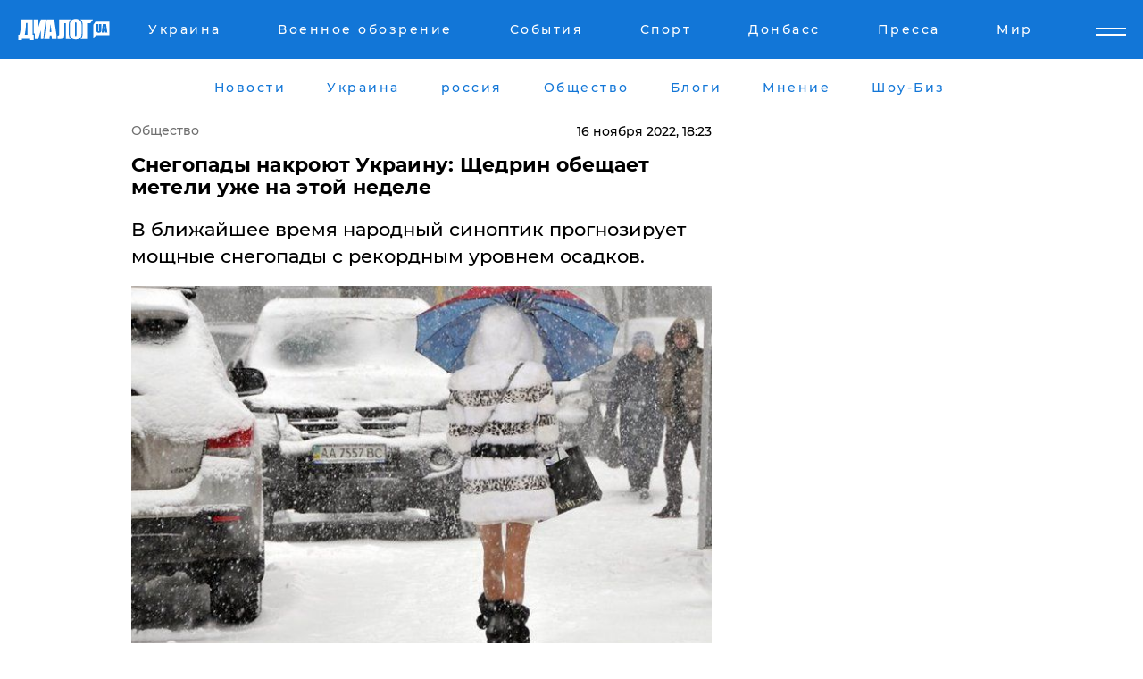

--- FILE ---
content_type: text/html; charset=UTF-8
request_url: https://news.dialog.ua/262589_1668615231
body_size: 10217
content:
<!DOCTYPE html>
<html xmlns="http://www.w3.org/1999/xhtml" dir="ltr" lang="ru" xmlns:og="http://ogp.me/ns#">
<head>
    <meta http-equiv="Content-Type" content="text/html; charset=utf-8" />
    <meta name="viewport" content="width=device-width, initial-scale=1">

    <title>Снегопады накроют Украину: Щедрин обещает метели уже на этой неделе - | Диалог.UA</title>
    <meta name="description" content="В ближайшее время народный синоптик прогнозирует мощные снегопады с рекордным уровнем осадков. ">
    <meta name="keywords" content=", погода, прогноз синоптиков, мощный циклон, снегопады, Щедрин укр нет, последние новости дня">
    <link rel="canonical" href="https://news.dialog.ua/262589_1668615231"/>
    
                        <link rel="amphtml" href="https://news.dialog.ua/262589_1668615231/amp">
            
     <meta http-equiv="x-dns-prefetch-control" content="on">
 <link rel="dns-prefetch" href="//google-analytics.com">
 <link rel="dns-prefetch" href="//connect.facebook.net">
 <link rel="dns-prefetch" href="//securepubads.g.doubleclick.net">
 <link rel="preconnect" href="//securepubads.g.doubleclick.net">
 <link rel="dns-prefetch" href="//cm.g.doubleclick.net">
 <link rel="preconnect" href="//cm.g.doubleclick.net">
 <link rel="dns-prefetch" href="//counter.yadro.ru">
 <link rel="dns-prefetch" href="//www.googletagmanager.com/">
 <link rel='dns-prefetch' href='https://ajax.googleapis.com'/>
    <meta name='yandex-verification' content='7fdab9f0679cc6c0'/>

    <!-- news_keywords (only for news/index) -->
    
    <meta name="author" content="Dialog.ua">
    <link rel="shortcut icon" href="/favicon.ico">

            <link rel="stylesheet" href="/css/style.min.css?ver=12" type="text/css">
    
    <style>
        /** =================== MONTSERRAT =================== **/

        /** Montserrat Thin **/
        @font-face {
            font-family: "Montserrat";
            font-display: swap;
            font-weight: 100;
            font-style: normal;
            src: url("/css/fonts/Montserrat-Thin.woff2") format("woff2"),
            url("/css/fonts/Montserrat-Thin.woff") format("woff");
        }

        /** Montserrat Thin-Italic **/
        @font-face {
            font-family: "Montserrat";
            font-display: swap;
            font-weight: 100;
            font-style: italic;
            src: url("/css/fonts/Montserrat-ThinItalic.woff2") format("woff2"),
            url("/css/fonts/Montserrat-ThinItalic.woff") format("woff");
        }

        /** Montserrat Light **/
        @font-face {
            font-family: "Montserrat";
            font-display: swap;
            font-weight: 300;
            font-style: normal;
            src: url("/css/fonts/Montserrat-Light.woff2") format("woff2"),
            url("/css/fonts/Montserrat-Light.woff") format("woff");
        }

        /** Montserrat Light-Italic **/
        @font-face {
            font-family: "Montserrat";
            font-display: swap;
            font-weight: 300;
            font-style: italic;
            src: url("/css/fonts/Montserrat-LightItalic.woff2") format("woff2"),
            url("/css/fonts/Montserrat-LightItalic.woff") format("woff");
        }


        /** Montserrat Medium **/
        @font-face {
            font-family: "Montserrat";
            font-display: swap;
            font-weight: 500;
            font-style: normal;
            src: url("/css/fonts/Montserrat-Medium.woff2") format("woff2"),
            url("/css/fonts/Montserrat-Medium.woff") format("woff");
        }

        /** Montserrat Bold **/
        @font-face {
            font-family: "Montserrat";
            font-display: swap;
            font-weight: 600;
            font-style: normal;
            src: url("/css/fonts/Montserrat-Bold.woff2") format("woff2"),
            url("/css/fonts/Montserrat-Bold.woff") format("woff");
        }

        /** Montserrat ExtraBold **/
        @font-face {
            font-family: "Montserrat";
            font-display: swap;
            font-weight: 800;
            font-style: normal;
            src: url("/css/fonts/Montserrat-ExtraBold.woff2") format("woff2"),
            url("/css/fonts/Montserrat-ExtraBold.woff") format("woff");
        }
    </style>

    <!-- og meta -->
    <!-- Facebook Meta -->
    <meta property="fb:app_id" content="1010365385685044" />
    <meta property="og:url" content="https://news.dialog.uahttps://news.dialog.ua/262589_1668615231" />
    <meta property="og:site_name" content="Диалог.UA" />
    <meta property="og:title" content='Снегопады накроют Украину: Щедрин обещает метели уже на этой неделе' />
    <meta property="og:type" content="article">
    <meta property="og:description" content='В ближайшее время народный синоптик прогнозирует мощные снегопады с рекордным уровнем осадков. ' />
    <meta property="og:image" content="https://news.dialog.ua/images/news/370ffbff8574d6117b46fad89d02f3d3.jpg" />
            <meta property="og:image:width" content="630" />
        <meta property="og:image:height" content="416" />
    <!-- Twitter Meta -->
<meta name="twitter:card" content="summary_large_image">
<meta name="twitter:site" content="@Dialog_UA">
<meta name="twitter:creator" content="@Dialog_UA">
<meta name="twitter:title" content="Снегопады накроют Украину: Щедрин обещает метели уже на этой неделе">
<meta name="twitter:description" content="В ближайшее время народный синоптик прогнозирует мощные снегопады с рекордным уровнем осадков. ">
<meta name="twitter:image" content="https://news.dialog.ua/images/news/370ffbff8574d6117b46fad89d02f3d3.jpg">
<meta name="twitter:domain" content="news.dialog.ua>">    <meta name="google-site-verification" content="jZKJrW_rC4oKR50hCSQ9LFM1XjJbWaQQnPgLYvrSx00" />

    <!-- Google tag (gtag.js) -->
    <script async src="https://www.googletagmanager.com/gtag/js?id=G-HJDW518ZWK" type="6ba3c708c52e1a0566aa2732-text/javascript"></script>
    <script type="6ba3c708c52e1a0566aa2732-text/javascript">
      window.dataLayer = window.dataLayer || [];
      function gtag(){dataLayer.push(arguments);}
      gtag('js', new Date());

      gtag('config', 'G-HJDW518ZWK');
    </script>
    
    <link rel="manifest" href="/manifest.json">

    <link rel="alternate" hreflang="ru" href="https://news.dialog.ua/262589_1668615231" />
    
    <link rel="apple-touch-icon" href="/img/apple-touch-icon.png">

    </head>
<body>
<div class="overlay"></div>

<div class="header_contn">
    <header class="sticky">
        <div class="container">
            <div class="header-content">
                <div class="header-logo">

                    
                    
                    <a href="https://www.dialog.ua" class="logo">
                        <img src="/css/images/logo.svg" class="logo-main" alt="" width="103" height="24">
                    </a>
                </div>

                <nav>
                    <div class="nav-menu">
                        <ul class="main-menu">
                                                                <li><a href="https://www.dialog.ua/ukraine"><span>Украина</span></a></li>
                                                                    <li><a href="https://www.dialog.ua/war"><span>Военное обозрение</span></a></li>
                                                                    <li><a href="https://daily.dialog.ua/"><span>События</span></a></li>
                                                                    <li><a href="https://sport.dialog.ua/"><span>Спорт</span></a></li>
                                                                    <li><a href="https://www.dialog.ua/tag/274"><span>Донбасс</span></a></li>
                                                                    <li><a href="https://www.dialog.ua/press-release"><span>Пресса</span></a></li>
                                                                    <li><a href="https://www.dialog.ua/world"><span>Мир</span></a></li>
                                                        </ul>
                    </div>

                    <span class="mask"></span>
                </nav>

            </div>
    </div>
    <!-- выпадающее меню -->
    <div class="mobile-nav-wrap" role="navigation">
        <div class="mobile-header-nav ">

            <div class="menu-content">

                <div class="mobile-menu-head">

                    <a class="mobile-menu-head__close" href="#">
                        <img src="/css/images/menu-close.svg" alt="">
                    </a>

                    <span class="mobile-menu-head__logo"><a href=""> <img src="/css/images/logo.svg" alt=""></a></span>

                    <div class="language-selection__mob-menu"><a href="">UA</a></div>
                </div>

                
                <div class="menu-column">
                                                                                <span class="menu-column__title">Главная</span>
                                        <ul>

                                                    <li><a href="https://www.dialog.ua/news"><span>Все новости</span></a></li>
                                                    <li><a href="https://www.dialog.ua/russia"><span>россия</span></a></li>
                                                    <li><a href="https://www.dialog.ua/world"><span>Мир</span></a></li>
                                                    <li><a href="https://www.dialog.ua/war"><span>Военное обозрение</span></a></li>
                                                    <li><a href="https://www.dialog.ua/science"><span>Наука и Техника</span></a></li>
                                                    <li><a href="https://www.dialog.ua/business"><span>Экономика</span></a></li>
                                                    <li><a href="https://www.dialog.ua/opinion"><span>Мнение</span></a></li>
                                                    <li><a href="https://www.dialog.ua/blogs"><span>Блоги</span></a></li>
                                                    <li><a href="https://www.dialog.ua/press-release"><span>Пресса</span></a></li>
                                                    <li><a href="https://showbiz.dialog.ua/"><span>Шоу-биз</span></a></li>
                                                    <li><a href="https://www.dialog.ua/health"><span>Здоровье</span></a></li>
                                                    <li><a href="https://www.dialog.ua/ukraine"><span>Украина</span></a></li>
                                                    <li><a href="https://sport.dialog.ua/"><span>Спорт</span></a></li>
                                                    <li><a href="https://www.dialog.ua/culture"><span>Культура</span></a></li>
                                                    <li><a href="https://www.dialog.ua/tag/304"><span>Беларусь</span></a></li>
                                            </ul>
                                    </div>
                
                <div class="menu-column">
                                        <span class="menu-column__title">Города</span>
                                        <ul>

                                                    <li><a href="https://www.dialog.ua/tag/18"><span>Донецк</span></a></li>
                                                    <li><a href="https://www.dialog.ua/tag/28"><span>Луганск</span></a></li>
                                                    <li><a href="https://www.dialog.ua/tag/23"><span>Киев</span></a></li>
                                                    <li><a href="https://www.dialog.ua/tag/29"><span>Харьков</span></a></li>
                                                    <li><a href="https://www.dialog.ua/tag/30"><span>Днепр</span></a></li>
                                                    <li><a href="https://www.dialog.ua/tag/34"><span>Львов</span></a></li>
                                                    <li><a href="https://www.dialog.ua/tag/33"><span>Одесса</span></a></li>
                                            </ul>
                                    </div>
                
                <div class="menu-column">
                                        <span class="menu-column__title">Война на Донбассе и в Крыму</span>
                                        <ul>

                                                    <li><a href="https://www.dialog.ua/tag/154"><span>"ДНР"</span></a></li>
                                                    <li><a href="https://www.dialog.ua/tag/156"><span>"ЛНР"</span></a></li>
                                                    <li><a href="https://www.dialog.ua/tag/2"><span>Оккупация Крыма</span></a></li>
                                                    <li><a href="https://www.dialog.ua/tag/27"><span>Новости Крыма</span></a></li>
                                                    <li><a href="https://www.dialog.ua/tag/274"><span>Донбасс</span></a></li>
                                                    <li><a href="https://www.dialog.ua/tag/116"><span>Армия Украины</span></a></li>
                                            </ul>
                                    </div>
                
                <div class="menu-column">
                                        <span class="menu-column__title">Лайф стайл</span>
                                        <ul>

                                                    <li><a href="https://www.dialog.ua/health"><span>Здоровье</span></a></li>
                                                    <li><a href="https://www.dialog.ua/donation.html"><span>Помощь проекту</span></a></li>
                                                    <li><a href="https://life.dialog.ua/"><span>Стиль Диалога</span></a></li>
                                                    <li><a href="https://showbiz.dialog.ua/"><span>Шоу-биз</span></a></li>
                                                    <li><a href="https://www.dialog.ua/culture"><span>Культура</span></a></li>
                                                    <li><a href="https://news.dialog.ua/"><span>Общество</span></a></li>
                                            </ul>
                                    </div>
                
                <div class="menu-column">
                                        <span class="menu-column__title">Преса</span>
                                        <ul>

                                                    <li><a href="https://www.dialog.ua/press-release"><span>Преса</span></a></li>
                                            </ul>
                                    </div>
                
                <div class="menu-column">
                                        <span class="menu-column__title">Авторское</span>
                                        <ul>

                                                    <li><a href="https://www.dialog.ua/opinion"><span>Мнение</span></a></li>
                                                    <li><a href="https://www.dialog.ua/blogs"><span>Блоги</span></a></li>
                                                    <li><a href="https://www.dialog.ua/tag/63"><span>ИноСМИ</span></a></li>
                                            </ul>
                                    </div>
                
            </div>

        </div>
    </div>

    
        <a class="mobile-menu-toggle js-toggle-menu hamburger-menu button" href="#">
            <span class="menu-item menu-item-1"></span>
            <span class="menu-item"></span>
        </a>

        <div class="language-selection language-selection--mobile">
            <a href="/ukr">
                UA            </a>
        </div>
    </header>
</div>


    <!-- MAIN PART -->
<main class="">
    <div class="container">

        <div class="top-content-menu">
            <div class="top-content-menu__nav">
                <ul>
                                                <li><a href="https://www.dialog.ua/news"><span>Новости</span></a></li>
                                                    <li><a href="https://www.dialog.ua/ukraine"><span>Украина</span></a></li>
                                                    <li><a href="https://www.dialog.ua/russia"><span>россия</span></a></li>
                                                    <li><a href="https://news.dialog.ua"><span>Общество</span></a></li>
                                                    <li><a href="https://www.dialog.ua/blogs"><span>Блоги</span></a></li>
                                                    <li><a href="https://www.dialog.ua/opinion"><span>Мнение</span></a></li>
                                                    <li><a href="https://showbiz.dialog.ua/"><span>Шоу-Биз</span></a></li>
                                        </ul>
            </div>

            <span class="mask"></span>
        </div>

        <div class="section-content section_news">

            
    <div class="main-content news_main_content">
        <div class="content content--new-inner news_content_blok  news_innner">



            
                
            
            <!-- update news button -->
            <div class="new-head">
                <script type="application/ld+json">
    {
        "@context": "http://schema.org",
        "@type": "NewsArticle",
        "mainEntityOfPage":{
            "@type":"WebPage",
            "@id":"https://news.dialog.ua/262589_1668615231"
        },
        "headline": "Снегопады накроют Украину: Щедрин обещает метели уже на этой неделе",
                 "image": {
            "@type": "ImageObject",
            "representativeOfPage": "true",
            "url": "https://news.dialog.ua/images/news/370ffbff8574d6117b46fad89d02f3d3.jpg",
            "width": 630,
            "height": 416        },
                    "datePublished": "2022-11-16T18:23:51+02:00",
                 "dateModified": "2022-11-16T21:48:44+02:00",
        
                "author": {
            "@type": "Person",
            "name": "Ольга Пилипенко",
            "url": "https://www.dialog.ua/author/Olga_Pilipenko"
        },
            
        "publisher": {
                "@type": "Organization",
                "name": "Dialog.ua",
                "logo": {
                    "@type": "ImageObject",
                    "url": "https://www.dialog.ua/img/publisher_logo.jpg",
                    "width": 309,
                    "height": 148
                }
            },

        "description": "В ближайшее время народный синоптик прогнозирует мощные снегопады с рекордным уровнем осадков. ",
        "articleBody": "В Украину идет&lt;br&gt;похолодание, которое принесет с собой сильные метели и снегопады. По&amp;nbsp;данным народного синоптика Стаса Щедрина, количество снега, который выпадет уже в&lt;br&gt;ближайшее время, превысит даже показатели зимних месяцев.&quot;Уже 16 ноября в Украину&lt;br&gt;придет мощный циклон, который принесет снег&quot;, - прогнозирует Щедрин.Украинцы столкнутся с&lt;br&gt;сильными снегопадами по всей стране уже 17-19 ноября. В южных регионах циклон&lt;br&gt;принесет дожди, местами с грозой. 20 ноября в населенных пунктах страны будет&lt;br&gt;отмечаться гололед.&quot;Зимой не всегда можно&lt;br&gt;увидеть столько снега, сколько может намести уже в самое ближайшее время&quot;, -&lt;br&gt;предупредил синоптик.Сообщалось, что Щедрин в долгосрочном прогнозе предупредил украинцев о достаточно&amp;nbsp;теплой зиме, но при этом указал на краткосрочный период резкого похолодания, который придется на середину января.Известно, что о&amp;nbsp;снегопадах&amp;nbsp;в середине ноября предупреждала украинцев и синоптик Наталья Диденко.ВАЖНОЕ СООБЩЕНИЕ ОТ РЕДАКЦИИ!",
        "keywords": "погода, прогноз синоптиков, мощный циклон, снегопады, Щедрин"
        }

</script>
                
    <script type="application/ld+json">
    {
        "@context": "http://schema.org",
        "@type": "BreadcrumbList",
        "itemListElement": [
            {
                "@type": "ListItem",
                "position": 1,
                "item": {
                    "@id": "https://news.dialog.ua",
                    "name": "Общество"
                }
            }
        ]
    }
</script>

                                    <div class="breadcrumbs">
                        <a href="/">Общество</a>
                    </div>
                

                
                <span class="new-head__date">
                    16 ноября 2022, 18:23                </span>
            </div>

            
            <div class="new-inner inner_news">

                <h1>Снегопады накроют Украину: Щедрин обещает метели уже на этой неделе</h1>

                <p class="preview">В ближайшее время народный синоптик прогнозирует мощные снегопады с рекордным уровнем осадков. </p>

                <p><img src="https://www.dialog.ua/images/news/370ffbff8574d6117b46fad89d02f3d3.jpg" alt="Снегопады накроют Украину: Щедрин обещает метели уже на этой неделе" /></p>
                
                        <div class="banner banner--news align-center align-center" style="">
        <script async src="https://pagead2.googlesyndication.com/pagead/js/adsbygoogle.js?client=ca-pub-3695032019363550" crossorigin="anonymous" type="6ba3c708c52e1a0566aa2732-text/javascript"></script>
<!-- Под фото новость Десктоп -->
<ins class="adsbygoogle"
     style="display:block"
     data-ad-client="ca-pub-3695032019363550"
     data-ad-slot="1996806517"
     data-ad-format="auto"
     data-full-width-responsive="true"></ins>
<script type="6ba3c708c52e1a0566aa2732-text/javascript">
     (adsbygoogle = window.adsbygoogle || []).push({});
</script>    </div>
                
                

                                                    
                
                <p>В Украину идет
похолодание, которое принесет с собой сильные метели и снегопады. По&nbsp;<a href="https://www.facebook.com/Stas1234567/posts/pfbid0BrY8WeWNX8VP1oUAUZFxnEqnycAQ3dxhVAbRPhysdrdBdtrbhfCnjHdxM3NNu73Vl" target="_blank" rel="nofollow">данным</a> народного синоптика Стаса Щедрина, количество снега, который выпадет уже в
ближайшее время, превысит даже показатели зимних месяцев.</p><p><strong>"Уже 16 ноября в Украину
придет мощный циклон, который принесет снег",</strong> - прогнозирует Щедрин.</p>        <div class="news-content-ad align-center" style="">
        <script async src="https://pagead2.googlesyndication.com/pagead/js/adsbygoogle.js?client=ca-pub-3695032019363550" crossorigin="anonymous" type="6ba3c708c52e1a0566aa2732-text/javascript"></script>
<!-- В тело новости проверка Диалог -->
<ins class="adsbygoogle"
     style="display:block"
     data-ad-client="ca-pub-3695032019363550"
     data-ad-slot="7403794482"
     data-ad-format="auto"
     data-full-width-responsive="true"></ins>
<script type="6ba3c708c52e1a0566aa2732-text/javascript">
     (adsbygoogle = window.adsbygoogle || []).push({});
</script>    </div>
<p>Украинцы столкнутся с
сильными снегопадами по всей стране уже 17-19 ноября. В южных регионах циклон
принесет дожди, местами с грозой. 20 ноября в населенных пунктах страны будет
отмечаться гололед.</p><p><strong>"Зимой не всегда можно
увидеть столько снега, сколько может намести уже в самое ближайшее время",</strong> -
предупредил синоптик.</p><p><img src="https://www.dialog.ua/images/content/9b196fb9225eb01ee95c60831ced0fa4.jpg"></p><p><em>Сообщалось, что Щедрин в долгосрочном прогнозе предупредил украинцев о достаточно&nbsp;<a href="https://news.dialog.ua/260735_1666011384">теплой зиме</a>, но при этом указал на краткосрочный период резкого похолодания, который придется на середину января.</em></p><p><em>Известно, что о&nbsp;</em><a href="https://news.dialog.ua/262242_1668074091">снегопадах&nbsp;</a><em>в середине ноября предупреждала украинцев и синоптик Наталья Диденко.</em></p><p><a href="https://www.dialog.ua/donation.html">ВАЖНОЕ СООБЩЕНИЕ ОТ РЕДАКЦИИ!</a></p>
                                                            <span class="author">Автор:
                        <a target="_blank" href="https://www.dialog.ua/author/Olga_Pilipenko">Ольга Пилипенко</a>                    </span>
                                                </div>

                            <div class="tags">
                                            <a target="_blank" href="https://www.dialog.ua/tag/227">Общество</a>                                            <a target="_blank" href="https://www.dialog.ua/tag/295">Новости Украины</a>                                            <a target="_blank" href="https://www.dialog.ua/tag/463">Погода</a>                                    </div>
            
            <div class="share">
                <div class="socials">
                    <button class="open-comments mobile-hide">+ Добавить Комментарий</button>
                    <div class="shareaholic-canvas" data-app="share_buttons" data-app-id="26969635"></div>
                </div>
            </div>

            
            
                        <div class="banner mobile-hide align-center" style="width: 650px;">
        <!-- Вниз новости НВ Дизайн Диалог Декстоп -->
<ins class="adsbygoogle"
     style="display:block"
     data-ad-client="ca-pub-3660307541539783"
     data-ad-slot="3521732345"
     data-ad-format="auto"
     data-full-width-responsive="true"></ins>
<script type="6ba3c708c52e1a0566aa2732-text/javascript">
     (adsbygoogle = window.adsbygoogle || []).push({});
</script>    </div>
                
            



            
                            <h2 class="margin-small"><a href="https://www.dialog.ua/news">Последние новости</a></h2>
<div class="news last-news">
    
        <div class="new-item">
            <p>
                <a href="https://news.dialog.ua/327239_1768594891"><strong>Bolt возобновляет работу в Киеве в комендантский час: добраться до тепла и больниц станет проще</strong></a>                            </p>
            <span class="new-item__time">22:29</span>
        </div>

    
        <div class="new-item">
            <p>
                <a href="https://news.dialog.ua/327236_1768590266">ПриватБанк берет паузу: через несколько часов сервисы станут недоступны</a>                            </p>
            <span class="new-item__time">21:14</span>
        </div>

    
        <div class="new-item">
            <p>
                <a href="https://news.dialog.ua/327227_1768582973"><strong>Зима без света и отопления в условиях войны: проверенные способы сохранить тепло в квартире</strong></a>                            </p>
            <span class="new-item__time">19:14</span>
        </div>

    
        <div class="new-item">
            <p>
                <a href="https://news.dialog.ua/327217_1768573846"><strong>Магазины, аптеки и не только: в Украине официально ослабили комендантский час</strong></a>                            </p>
            <span class="new-item__time">16:39</span>
        </div>

    
        <div class="new-item">
            <p>
                <a href="https://news.dialog.ua/327208_1768568667">Что делать, если не хватает стажа для выхода на пенсию: два способа решить проблему</a>                            </p>
            <span class="new-item__time">15:20</span>
        </div>

    
        <div class="new-item">
            <p>
                <a href="https://news.dialog.ua/327206_1768566220"><strong>Украину накрыл мощный азиатский антициклон: его особенности, последствия, и сколько продлятся морозы </strong></a>                            </p>
            <span class="new-item__time">14:30</span>
        </div>

    
        <div class="new-item">
            <p>
                <a href="https://news.dialog.ua/327191_1768551006"><strong>В Украине действует режим ЧС: новые правила передвижения в комендантский час – Денис Шмыгаль</strong></a>                            </p>
            <span class="new-item__time">10:14</span>
        </div>

    
        <div class="new-item">
            <p>
                <a href="https://news.dialog.ua/327156_1768490772">Перепады напряжения и сгоревшие приборы: украинцам разъяснили, как получить компенсацию</a>                            </p>
            <span class="new-item__time">17:33</span>
        </div>

    
        <div class="new-item">
            <p>
                <a href="https://news.dialog.ua/327151_1768487932"><strong>В Украине с февраля введут новую помощь для переселенцев: кто и сколько будет получать</strong></a>                            </p>
            <span class="new-item__time">16:44</span>
        </div>

    
        <div class="new-item">
            <p>
                <a href="https://news.dialog.ua/327144_1768485213"><strong>​Новые цены, новые возможности: как теперь оформляют паспорта в Украине</strong></a>                            </p>
            <span class="new-item__time">16:03</span>
        </div>

    
        <div class="new-item">
            <p>
                <a href="https://news.dialog.ua/327116_1768422347"><strong>В Украине могут отменить комендантский час, но не везде – Зеленский</strong></a>                            </p>
            <span class="new-item__time">22:40</span>
        </div>

    
        <div class="new-item">
            <p>
                <a href="https://news.dialog.ua/327107_1768411087">В квартире сразу станет теплее: как за 10 минут эффективно утеплить окно</a>                            </p>
            <span class="new-item__time">20:50</span>
        </div>

    
        <div class="new-item">
            <p>
                <a href="https://news.dialog.ua/327105_1768410402"><strong>​Как быстро поднять температуру в квартире без отопления: шесть рабочих лайфхаков</strong></a>                            </p>
            <span class="new-item__time">19:19</span>
        </div>

    
        <div class="new-item">
            <p>
                <a href="https://news.dialog.ua/327081_1768392146">В Украине будут постоянно контролировать цены в аптеках на некоторые лекарства – Свириденко</a>                            </p>
            <span class="new-item__time">14:14</span>
        </div>

    
        <div class="new-item">
            <p>
                <a href="https://news.dialog.ua/327041_1768318682"><strong>В Украине закрывают супермаркеты из-за морозов - СМИ выяснили, что происходит на самом деле</strong></a>                            </p>
            <span class="new-item__time">17:51</span>
        </div>

    


</div>

<div class="show-more  show-more--margin show-more--large show-more--last-categories active_more">
    <a href="#">Смотреть ещё</a>
</div>
<form class="load_more_data">
    <input type="hidden" name="offset" value="15">
    <input type="hidden" name="limit" value="15">
    <input type="hidden" name="location" value="8" >
    <input type="hidden" name="locale" value="ru" >
    
            <input type="hidden" name="val" value="28">
        </form>

            

            
                
            

        </div>

        <aside>


            
                        <div class="banner align-center" style="width: 300px;">
        <script async src="https://pagead2.googlesyndication.com/pagead/js/adsbygoogle.js" type="6ba3c708c52e1a0566aa2732-text/javascript"></script>
<!-- Правая колонка проверка 300 Диалог -->
<ins class="adsbygoogle"
     style="display:block"
     data-ad-client="ca-pub-3660307541539783"
     data-ad-slot="4092939786"
     data-ad-format="auto"
     data-full-width-responsive="true"></ins>
<script type="6ba3c708c52e1a0566aa2732-text/javascript">
     (adsbygoogle = window.adsbygoogle || []).push({});
</script>    </div>

            
            <h2><a href="https://www.dialog.ua">Главные новости</a></h2>

            <div class="side-news">

                                <div class="new-side-item">
            <p><a href="https://news.dialog.ua/327239_1768594891">Bolt возобновляет работу в Киеве в комендантский час: добраться до тепла и больниц станет проще</a></p>
        </div>
            <div class="new-side-item">
            <p><a href="https://news.dialog.ua/327227_1768582973">Зима без света и отопления в условиях войны: проверенные способы сохранить тепло в квартире</a></p>
        </div>
            <div class="new-side-item">
            <p><a href="https://news.dialog.ua/327217_1768573846">Магазины, аптеки и не только: в Украине официально ослабили комендантский час</a></p>
        </div>
            <div class="new-side-item">
            <p><a href="https://news.dialog.ua/327206_1768566220">Украину накрыл мощный азиатский антициклон: его особенности, последствия, и сколько продлятся морозы </a></p>
        </div>
            <div class="new-side-item">
            <p><a href="https://news.dialog.ua/327191_1768551006">В Украине действует режим ЧС: новые правила передвижения в комендантский час – Денис Шмыгаль</a></p>
        </div>
            <div class="new-side-item">
            <p><a href="https://news.dialog.ua/327151_1768487932">В Украине с февраля введут новую помощь для переселенцев: кто и сколько будет получать</a></p>
        </div>
            <div class="new-side-item">
            <p><a href="https://news.dialog.ua/327144_1768485213">​Новые цены, новые возможности: как теперь оформляют паспорта в Украине</a></p>
        </div>
            <div class="new-side-item">
            <p><a href="https://news.dialog.ua/327116_1768422347">В Украине могут отменить комендантский час, но не везде – Зеленский</a></p>
        </div>
            <div class="new-side-item">
            <p><a href="https://news.dialog.ua/327105_1768410402">​Как быстро поднять температуру в квартире без отопления: шесть рабочих лайфхаков</a></p>
        </div>
            <div class="new-side-item">
            <p><a href="https://news.dialog.ua/327041_1768318682">В Украине закрывают супермаркеты из-за морозов - СМИ выяснили, что происходит на самом деле</a></p>
        </div>
                </div>

            
                        <div class="banner align-center" style="">
        <script async src="https://pagead2.googlesyndication.com/pagead/js/adsbygoogle.js?client=ca-pub-3695032019363550" crossorigin="anonymous" type="6ba3c708c52e1a0566aa2732-text/javascript"></script>
<!-- Мобильный низ новости Диалог -->
<ins class="adsbygoogle"
     style="display:block"
     data-ad-client="ca-pub-3695032019363550"
     data-ad-slot="4039264547"
     data-ad-format="auto"
     data-full-width-responsive="true"></ins>
<script type="6ba3c708c52e1a0566aa2732-text/javascript">
     (adsbygoogle = window.adsbygoogle || []).push({});
</script>    </div>

            



                        <h2>Мнения</h2>

<div class="opinions users-side">

                <div class="user-item">
                                        <a href="https://www.dialog.ua/person/Igor_Eidman" class="user-item__head">
                                            <span class="user-item__avatar">
                            <img width="42px" height="42px" data-src="/images/person/582e29db0d35aaa32cb2ff110401b0c8.jpg" src="" />                        </span>
                                        <span class="user-item__name">
                                            <span>Игорь Эйдман</span>
                                            <span><p>Российский социолог</p></span></span>
                </a>
            
            <p>

                                    <a href="https://www.dialog.ua/opinion/327291_1768724701"><span>​Война за наследство Кадырова началась - у Путина нет ресурсов ее остановить</span></a>
                
            </p>

        </div>
            <div class="user-item">
                                        <a href="https://www.dialog.ua/person/Olexandr_Musiienko" class="user-item__head">
                                            <span class="user-item__avatar">
                            <img width="42px" height="42px" data-src="/images/person/43d93b8bde5995972aad2b6ed00693a3.jpg" src="" />                        </span>
                                        <span class="user-item__name">
                                            <span>Александр Мусиенко</span>
                                            <span><p>Политический консультант, эксперт</p></span></span>
                </a>
            
            <p>

                                    <a href="https://www.dialog.ua/opinion/327285_1768682510"><span>Мусиенко назвал дату, когда Россия может ударить по Украине очередным "Орешником": "Ведется подготовка"</span></a>
                
            </p>

        </div>
            <div class="user-item">
                                        <a href="https://www.dialog.ua/person/Gennady_Gudkov" class="user-item__head">
                                            <span class="user-item__avatar">
                            <img width="42px" height="42px" data-src="/images/person/b463236e1a299883fabbb3d5ab48a6d3.jpg" src="" />                        </span>
                                        <span class="user-item__name">
                                            <span>Геннадий Гудков</span>
                                            <span><p>Российский оппозиционер</p></span></span>
                </a>
            
            <p>

                                    <a href="https://www.dialog.ua/opinion/327276_1768666385"><span>Гудков рассказал, что на самом деле происходит в Чечне и насколько близка смена режима, ссылаясь на источники</span></a>
                
            </p>

        </div>
    </div>

<div class="show-more show-more--left show-more--margin">
    <a href="https://www.dialog.ua/opinion">Смотреть ещё</a>
</div>


<h2>Блоги</h2>

<div class="blogs users-side">
                <div class="user-item">
                            <a href="https://www.dialog.ua/person/Oleg_Zhdanov" class="user-item__head">
                                            <span class="user-item__avatar">
                            <img width="42px" height="42px" data-src="/images/person/c99f12aba18f2d5cd35454758b5361e8.jpg" src="" />                        </span>
                                        <span class="user-item__name">
                                            <span>Олег Жданов</span>
                                            <span><p>Военный эксперт,&nbsp;полковник запаса, блогер</p></span></span>
                </a>
                        <p>
                                    <a href="https://www.dialog.ua/blogs/327281_1768674050"><span>Жданов анонсировал событие, которое может спровоцировать развал Российской Федерации: "Может стать триггером..."</span></a>
                
            </p>
        </div>
            <div class="user-item">
                            <a href="https://www.dialog.ua/person/Yurii_Shvets" class="user-item__head">
                                            <span class="user-item__avatar">
                            <img width="42px" height="42px" data-src="/images/person/1e2f8d91edbeac4b9be094576524e19b.jpg" src="" />                        </span>
                                        <span class="user-item__name">
                                            <span>Юрий Швец</span>
                                            <span><p>Экономический и военный аналитик</p></span></span>
                </a>
                        <p>
                                    <a href="https://www.dialog.ua/blogs/327261_1768646198"><span>Швец намекнул, что Украине сейчас "помогает" тот, от кого этого меньше всего ждали: "Нанесла удар по Китаю..."</span></a>
                
            </p>
        </div>
            <div class="user-item">
                            <a href="https://www.dialog.ua/person/Vitaly_Portnikov" class="user-item__head">
                                            <span class="user-item__avatar">
                            <img width="42px" height="42px" data-src="/images/person/4d859ef024bad660d7632e1e8c15b808.jpg" src="" />                        </span>
                                        <span class="user-item__name">
                                            <span>Виталий Портников</span>
                                            <span><p>Украинский журналист, писатель и публицист</p></span></span>
                </a>
                        <p>
                                    <a href="https://www.dialog.ua/blogs/327254_1768640543"><span>Портников рассказал о реальных вещах, которые могут привести к завершению войны: "Вот это гарантия мира"</span></a>
                
            </p>
        </div>
    </div>
<div class="show-more show-more--left show-more--margin">
    <a href="https://www.dialog.ua/blogs">Смотреть ещё</a>
</div>
            
            
                
            

        </aside>


    </div>
</div>

    </div>

    

    <div class="container">
        <div class="bottom-menu">
            <div class="bottom-menu__left">
                <span class="dialog-logo">
                    <img width="113px" height="26px" data-src="/css/images/logo-dark.svg" src="" />                </span>
                <span class="copy">© 2026, Диалог.ua<br>Все права защищены. </span>
            </div>
            <div class="bottom-menu__ul">
                <ul>
                    <li class="dialog-logo--show">
                        <img width="113px" height="20px" data-src="/css/images/logo-dark.svg" src="" />                    </li>
                                            <li><a href="https://www.dialog.ua/news"><span>Новости</span></a></li>
                                            <li><a href="https://www.dialog.ua/ukraine"><span>Украина</span></a></li>
                                            <li><a href="https://www.dialog.ua/russia"><span>россия</span></a></li>
                                            <li><a href="https://news.dialog.ua"><span>Общество</span></a></li>
                                            <li><a href="https://www.dialog.ua/blogs"><span>Блоги</span></a></li>
                                            <li><a href="https://www.dialog.ua/opinion"><span>Мнение</span></a></li>
                                            <li><a href="https://showbiz.dialog.ua/"><span>Шоу-Биз</span></a></li>
                                            <li><a href="https://www.dialog.ua/press-release"><span>Пресса</span></a></li>
                                            <li><a href="https://www.dialog.ua/world"><span>Мир</span></a></li>
                                            <li><a href="https://www.dialog.ua/business"><span>Экономика</span></a></li>
                                            <li><a href="https://www.dialog.ua/war"><span>Военное Обозрение</span></a></li>
                                            <li><a href="https://life.dialog.ua/"><span>Стиль</span></a></li>
                                            <li><a href="https://www.dialog.ua/tag/274"><span>Новости Донбасса</span></a></li>
                                            <li><a href="https://sport.dialog.ua/"><span>Спорт</span></a></li>
                                            <li><a href="https://dialog.ua/tag/71"><span>США</span></a></li>
                                            <li><a href="https://showbiz.dialog.ua"><span>Шоубиз</span></a></li>
                                    </ul>
            </div>
        </div>
    </div>
</main>



<!-- FOOTER -->
<footer>
    <div class="container">
        <div class="footer-content">

            <ul class="footer-menu">
                <li><a href="https://www.dialog.ua/about.html">О проекте</a></li>
                <li><a href="https://www.dialog.ua/editorial.html">Редакция</a></li>
                <li><a href="https://www.dialog.ua/contacts.html">Контакты</a></li>
                <li><a href="https://www.dialog.ua/adv.html">Реклама</a></li>
                <li><a href="https://www.dialog.ua/credits.html">Персональные данные</a></li>
                <li><a href="https://www.dialog.ua/privacypolicy.html">Защита персональных данных</a></li>

            </ul>
            <span class="footer-text">Использование материалов разрешается при условии ссылки (для интернет-изданий - гиперссылки) на "<a href="https://www.dialog.ua">Диалог.ua</a>" не ниже третьего абзаца.</span>
            <span class="copy">
                    © 2026, <span>Диалог.ua.</span> Все права защищены.                </span>
        </div>

    </div>
</footer>

<!-- <div class="cookie-policy">
    <p class="cookie-policy-title">Про использование cookies</p>
    <p class="cookie-policy-text">Продолжая просматривать www.dialog.ua вы подтверждаете, что ознакомились с Правилами
        пользования сайтом и соглашаетесь на использование файлов cookies</p>
    <div class="cookie-policy-buttons">
        <a href="https://www.dialog.ua/privacypolicy.html" class="cookie-info-link ">Про файлы cookies</a>
        <button class="cookie-accept-btn">Соглашаюсь</button>
    </div>
    <button class="close-btn"></button>
</div> -->

<script defer src="/js/jquery-3.2.1.min.js" type="6ba3c708c52e1a0566aa2732-text/javascript"></script>

<script async type="6ba3c708c52e1a0566aa2732-text/javascript">
    var scripts = document.getElementsByTagName('script');
    var script = scripts[scripts.length - 1];

    if (document.body.clientWidth >= 1024) {
        setTimeout(function () {
            script.outerHTML += '<script src="/js/desktop-scripts.js"></sc' + 'ript>';
        }, 500);
    } else {
        setTimeout(function () {
            script.outerHTML += '<script src="/js/mobile-scripts.js"></sc' + 'ript>';
        }, 500);
    }
</script>
<script defer src="/js/scripts.js?ver=5" type="6ba3c708c52e1a0566aa2732-text/javascript"></script>

<script type="6ba3c708c52e1a0566aa2732-text/javascript">

    function buildScript(src, attributes) {
        var script = document.createElement('script');
        script.src = src;
        for (key in attributes) {
            script[key] = attributes[key];
        }
        document.body.appendChild(script);
    }

    function downloadJSAtOnload() {
                (function () {
            var script = document.createElement('script');
            script.src = "https://pagead2.googlesyndication.com/pagead/js/adsbygoogle.js";
                        script.async = true;
                        document.body.appendChild(script);
        })();
        
        
                buildScript("https://platform.twitter.com/widgets.js", {async: true});
        buildScript("//www.instagram.com/embed.js", {async: true});
                /*buildScript("//dsms0mj1bbhn4.cloudfront.net/assets/pub/shareaholic.js",
            { async:true,
              "data-shr-siteid": "9a6d8903fd66a0407e4ed9a92f28cdcd",
              "data-cfasync": false,
            }
            );*/


        
    }

    if (window.addEventListener)
        window.addEventListener("load", downloadJSAtOnload, false);
    else if (window.attachEvent)
        window.attachEvent("onload", downloadJSAtOnload);
    else window.onload = downloadJSAtOnload;
</script>

    <script type="text/javascript" data-cfasync="false" src="//dsms0mj1bbhn4.cloudfront.net/assets/pub/shareaholic.js"
            data-shr-siteid="9a6d8903fd66a0407e4ed9a92f28cdcd" async="async"></script>


<script src="/cdn-cgi/scripts/7d0fa10a/cloudflare-static/rocket-loader.min.js" data-cf-settings="6ba3c708c52e1a0566aa2732-|49" defer></script><script defer src="https://static.cloudflareinsights.com/beacon.min.js/vcd15cbe7772f49c399c6a5babf22c1241717689176015" integrity="sha512-ZpsOmlRQV6y907TI0dKBHq9Md29nnaEIPlkf84rnaERnq6zvWvPUqr2ft8M1aS28oN72PdrCzSjY4U6VaAw1EQ==" data-cf-beacon='{"rayId":"9bfddd88fdcd78af","version":"2025.9.1","serverTiming":{"name":{"cfExtPri":true,"cfEdge":true,"cfOrigin":true,"cfL4":true,"cfSpeedBrain":true,"cfCacheStatus":true}},"token":"1fc2a877def342f8a2006fcbd93f5ff5","b":1}' crossorigin="anonymous"></script>
</body>

</html>


--- FILE ---
content_type: text/html; charset=utf-8
request_url: https://www.google.com/recaptcha/api2/aframe
body_size: 268
content:
<!DOCTYPE HTML><html><head><meta http-equiv="content-type" content="text/html; charset=UTF-8"></head><body><script nonce="KY2GpBOCnh7S8e6q3mexjQ">/** Anti-fraud and anti-abuse applications only. See google.com/recaptcha */ try{var clients={'sodar':'https://pagead2.googlesyndication.com/pagead/sodar?'};window.addEventListener("message",function(a){try{if(a.source===window.parent){var b=JSON.parse(a.data);var c=clients[b['id']];if(c){var d=document.createElement('img');d.src=c+b['params']+'&rc='+(localStorage.getItem("rc::a")?sessionStorage.getItem("rc::b"):"");window.document.body.appendChild(d);sessionStorage.setItem("rc::e",parseInt(sessionStorage.getItem("rc::e")||0)+1);localStorage.setItem("rc::h",'1768736931613');}}}catch(b){}});window.parent.postMessage("_grecaptcha_ready", "*");}catch(b){}</script></body></html>